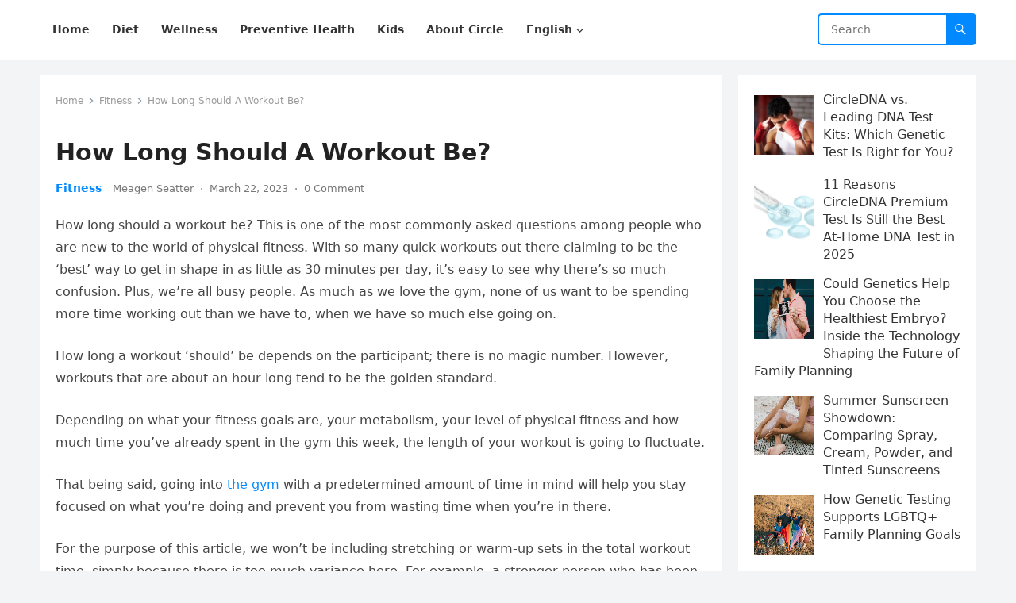

--- FILE ---
content_type: text/html; charset=UTF-8
request_url: https://magazine.circledna.com/how-long-should-a-workout-be/
body_size: 18519
content:
<!DOCTYPE html>
<html lang="en-US">
<head>
<meta charset="UTF-8">
<meta name="viewport" content="width=device-width, initial-scale=1">
<meta http-equiv="X-UA-Compatible" content="IE=edge">
<meta name="HandheldFriendly" content="true">
<link rel="profile" href="https://gmpg.org/xfn/11">
<title>How Long Should A Workout Be? &#8211; CircleDNA</title>
<meta name='robots' content='max-image-preview:large' />
<link rel='dns-prefetch' href='//www.googletagmanager.com' />
<link rel="alternate" type="application/rss+xml" title="CircleDNA &raquo; Feed" href="https://magazine.circledna.com/feed/" />
<link rel="alternate" type="application/rss+xml" title="CircleDNA &raquo; Comments Feed" href="https://magazine.circledna.com/comments/feed/" />
<link rel="alternate" type="application/rss+xml" title="CircleDNA &raquo; How Long Should A Workout Be? Comments Feed" href="https://magazine.circledna.com/how-long-should-a-workout-be/feed/" />
<link rel="alternate" title="oEmbed (JSON)" type="application/json+oembed" href="https://magazine.circledna.com/wp-json/oembed/1.0/embed?url=https%3A%2F%2Fmagazine.circledna.com%2Fhow-long-should-a-workout-be%2F&#038;lang=en" />
<link rel="alternate" title="oEmbed (XML)" type="text/xml+oembed" href="https://magazine.circledna.com/wp-json/oembed/1.0/embed?url=https%3A%2F%2Fmagazine.circledna.com%2Fhow-long-should-a-workout-be%2F&#038;format=xml&#038;lang=en" />
<style id='wp-img-auto-sizes-contain-inline-css' type='text/css'>
img:is([sizes=auto i],[sizes^="auto," i]){contain-intrinsic-size:3000px 1500px}
/*# sourceURL=wp-img-auto-sizes-contain-inline-css */
</style>
<style id='wp-emoji-styles-inline-css' type='text/css'>

	img.wp-smiley, img.emoji {
		display: inline !important;
		border: none !important;
		box-shadow: none !important;
		height: 1em !important;
		width: 1em !important;
		margin: 0 0.07em !important;
		vertical-align: -0.1em !important;
		background: none !important;
		padding: 0 !important;
	}
/*# sourceURL=wp-emoji-styles-inline-css */
</style>
<style id='wp-block-library-inline-css' type='text/css'>
:root{--wp-block-synced-color:#7a00df;--wp-block-synced-color--rgb:122,0,223;--wp-bound-block-color:var(--wp-block-synced-color);--wp-editor-canvas-background:#ddd;--wp-admin-theme-color:#007cba;--wp-admin-theme-color--rgb:0,124,186;--wp-admin-theme-color-darker-10:#006ba1;--wp-admin-theme-color-darker-10--rgb:0,107,160.5;--wp-admin-theme-color-darker-20:#005a87;--wp-admin-theme-color-darker-20--rgb:0,90,135;--wp-admin-border-width-focus:2px}@media (min-resolution:192dpi){:root{--wp-admin-border-width-focus:1.5px}}.wp-element-button{cursor:pointer}:root .has-very-light-gray-background-color{background-color:#eee}:root .has-very-dark-gray-background-color{background-color:#313131}:root .has-very-light-gray-color{color:#eee}:root .has-very-dark-gray-color{color:#313131}:root .has-vivid-green-cyan-to-vivid-cyan-blue-gradient-background{background:linear-gradient(135deg,#00d084,#0693e3)}:root .has-purple-crush-gradient-background{background:linear-gradient(135deg,#34e2e4,#4721fb 50%,#ab1dfe)}:root .has-hazy-dawn-gradient-background{background:linear-gradient(135deg,#faaca8,#dad0ec)}:root .has-subdued-olive-gradient-background{background:linear-gradient(135deg,#fafae1,#67a671)}:root .has-atomic-cream-gradient-background{background:linear-gradient(135deg,#fdd79a,#004a59)}:root .has-nightshade-gradient-background{background:linear-gradient(135deg,#330968,#31cdcf)}:root .has-midnight-gradient-background{background:linear-gradient(135deg,#020381,#2874fc)}:root{--wp--preset--font-size--normal:16px;--wp--preset--font-size--huge:42px}.has-regular-font-size{font-size:1em}.has-larger-font-size{font-size:2.625em}.has-normal-font-size{font-size:var(--wp--preset--font-size--normal)}.has-huge-font-size{font-size:var(--wp--preset--font-size--huge)}.has-text-align-center{text-align:center}.has-text-align-left{text-align:left}.has-text-align-right{text-align:right}.has-fit-text{white-space:nowrap!important}#end-resizable-editor-section{display:none}.aligncenter{clear:both}.items-justified-left{justify-content:flex-start}.items-justified-center{justify-content:center}.items-justified-right{justify-content:flex-end}.items-justified-space-between{justify-content:space-between}.screen-reader-text{border:0;clip-path:inset(50%);height:1px;margin:-1px;overflow:hidden;padding:0;position:absolute;width:1px;word-wrap:normal!important}.screen-reader-text:focus{background-color:#ddd;clip-path:none;color:#444;display:block;font-size:1em;height:auto;left:5px;line-height:normal;padding:15px 23px 14px;text-decoration:none;top:5px;width:auto;z-index:100000}html :where(.has-border-color){border-style:solid}html :where([style*=border-top-color]){border-top-style:solid}html :where([style*=border-right-color]){border-right-style:solid}html :where([style*=border-bottom-color]){border-bottom-style:solid}html :where([style*=border-left-color]){border-left-style:solid}html :where([style*=border-width]){border-style:solid}html :where([style*=border-top-width]){border-top-style:solid}html :where([style*=border-right-width]){border-right-style:solid}html :where([style*=border-bottom-width]){border-bottom-style:solid}html :where([style*=border-left-width]){border-left-style:solid}html :where(img[class*=wp-image-]){height:auto;max-width:100%}:where(figure){margin:0 0 1em}html :where(.is-position-sticky){--wp-admin--admin-bar--position-offset:var(--wp-admin--admin-bar--height,0px)}@media screen and (max-width:600px){html :where(.is-position-sticky){--wp-admin--admin-bar--position-offset:0px}}

/*# sourceURL=wp-block-library-inline-css */
</style><style id='wp-block-heading-inline-css' type='text/css'>
h1:where(.wp-block-heading).has-background,h2:where(.wp-block-heading).has-background,h3:where(.wp-block-heading).has-background,h4:where(.wp-block-heading).has-background,h5:where(.wp-block-heading).has-background,h6:where(.wp-block-heading).has-background{padding:1.25em 2.375em}h1.has-text-align-left[style*=writing-mode]:where([style*=vertical-lr]),h1.has-text-align-right[style*=writing-mode]:where([style*=vertical-rl]),h2.has-text-align-left[style*=writing-mode]:where([style*=vertical-lr]),h2.has-text-align-right[style*=writing-mode]:where([style*=vertical-rl]),h3.has-text-align-left[style*=writing-mode]:where([style*=vertical-lr]),h3.has-text-align-right[style*=writing-mode]:where([style*=vertical-rl]),h4.has-text-align-left[style*=writing-mode]:where([style*=vertical-lr]),h4.has-text-align-right[style*=writing-mode]:where([style*=vertical-rl]),h5.has-text-align-left[style*=writing-mode]:where([style*=vertical-lr]),h5.has-text-align-right[style*=writing-mode]:where([style*=vertical-rl]),h6.has-text-align-left[style*=writing-mode]:where([style*=vertical-lr]),h6.has-text-align-right[style*=writing-mode]:where([style*=vertical-rl]){rotate:180deg}
/*# sourceURL=http://magazine.circledna.com/wp-includes/blocks/heading/style.min.css */
</style>
<style id='wp-block-page-list-inline-css' type='text/css'>
.wp-block-navigation .wp-block-page-list{align-items:var(--navigation-layout-align,initial);background-color:inherit;display:flex;flex-direction:var(--navigation-layout-direction,initial);flex-wrap:var(--navigation-layout-wrap,wrap);justify-content:var(--navigation-layout-justify,initial)}.wp-block-navigation .wp-block-navigation-item{background-color:inherit}.wp-block-page-list{box-sizing:border-box}
/*# sourceURL=http://magazine.circledna.com/wp-includes/blocks/page-list/style.min.css */
</style>
<style id='wp-block-paragraph-inline-css' type='text/css'>
.is-small-text{font-size:.875em}.is-regular-text{font-size:1em}.is-large-text{font-size:2.25em}.is-larger-text{font-size:3em}.has-drop-cap:not(:focus):first-letter{float:left;font-size:8.4em;font-style:normal;font-weight:100;line-height:.68;margin:.05em .1em 0 0;text-transform:uppercase}body.rtl .has-drop-cap:not(:focus):first-letter{float:none;margin-left:.1em}p.has-drop-cap.has-background{overflow:hidden}:root :where(p.has-background){padding:1.25em 2.375em}:where(p.has-text-color:not(.has-link-color)) a{color:inherit}p.has-text-align-left[style*="writing-mode:vertical-lr"],p.has-text-align-right[style*="writing-mode:vertical-rl"]{rotate:180deg}
/*# sourceURL=http://magazine.circledna.com/wp-includes/blocks/paragraph/style.min.css */
</style>
<style id='wp-block-table-inline-css' type='text/css'>
.wp-block-table{overflow-x:auto}.wp-block-table table{border-collapse:collapse;width:100%}.wp-block-table thead{border-bottom:3px solid}.wp-block-table tfoot{border-top:3px solid}.wp-block-table td,.wp-block-table th{border:1px solid;padding:.5em}.wp-block-table .has-fixed-layout{table-layout:fixed;width:100%}.wp-block-table .has-fixed-layout td,.wp-block-table .has-fixed-layout th{word-break:break-word}.wp-block-table.aligncenter,.wp-block-table.alignleft,.wp-block-table.alignright{display:table;width:auto}.wp-block-table.aligncenter td,.wp-block-table.aligncenter th,.wp-block-table.alignleft td,.wp-block-table.alignleft th,.wp-block-table.alignright td,.wp-block-table.alignright th{word-break:break-word}.wp-block-table .has-subtle-light-gray-background-color{background-color:#f3f4f5}.wp-block-table .has-subtle-pale-green-background-color{background-color:#e9fbe5}.wp-block-table .has-subtle-pale-blue-background-color{background-color:#e7f5fe}.wp-block-table .has-subtle-pale-pink-background-color{background-color:#fcf0ef}.wp-block-table.is-style-stripes{background-color:initial;border-collapse:inherit;border-spacing:0}.wp-block-table.is-style-stripes tbody tr:nth-child(odd){background-color:#f0f0f0}.wp-block-table.is-style-stripes.has-subtle-light-gray-background-color tbody tr:nth-child(odd){background-color:#f3f4f5}.wp-block-table.is-style-stripes.has-subtle-pale-green-background-color tbody tr:nth-child(odd){background-color:#e9fbe5}.wp-block-table.is-style-stripes.has-subtle-pale-blue-background-color tbody tr:nth-child(odd){background-color:#e7f5fe}.wp-block-table.is-style-stripes.has-subtle-pale-pink-background-color tbody tr:nth-child(odd){background-color:#fcf0ef}.wp-block-table.is-style-stripes td,.wp-block-table.is-style-stripes th{border-color:#0000}.wp-block-table.is-style-stripes{border-bottom:1px solid #f0f0f0}.wp-block-table .has-border-color td,.wp-block-table .has-border-color th,.wp-block-table .has-border-color tr,.wp-block-table .has-border-color>*{border-color:inherit}.wp-block-table table[style*=border-top-color] tr:first-child,.wp-block-table table[style*=border-top-color] tr:first-child td,.wp-block-table table[style*=border-top-color] tr:first-child th,.wp-block-table table[style*=border-top-color]>*,.wp-block-table table[style*=border-top-color]>* td,.wp-block-table table[style*=border-top-color]>* th{border-top-color:inherit}.wp-block-table table[style*=border-top-color] tr:not(:first-child){border-top-color:initial}.wp-block-table table[style*=border-right-color] td:last-child,.wp-block-table table[style*=border-right-color] th,.wp-block-table table[style*=border-right-color] tr,.wp-block-table table[style*=border-right-color]>*{border-right-color:inherit}.wp-block-table table[style*=border-bottom-color] tr:last-child,.wp-block-table table[style*=border-bottom-color] tr:last-child td,.wp-block-table table[style*=border-bottom-color] tr:last-child th,.wp-block-table table[style*=border-bottom-color]>*,.wp-block-table table[style*=border-bottom-color]>* td,.wp-block-table table[style*=border-bottom-color]>* th{border-bottom-color:inherit}.wp-block-table table[style*=border-bottom-color] tr:not(:last-child){border-bottom-color:initial}.wp-block-table table[style*=border-left-color] td:first-child,.wp-block-table table[style*=border-left-color] th,.wp-block-table table[style*=border-left-color] tr,.wp-block-table table[style*=border-left-color]>*{border-left-color:inherit}.wp-block-table table[style*=border-style] td,.wp-block-table table[style*=border-style] th,.wp-block-table table[style*=border-style] tr,.wp-block-table table[style*=border-style]>*{border-style:inherit}.wp-block-table table[style*=border-width] td,.wp-block-table table[style*=border-width] th,.wp-block-table table[style*=border-width] tr,.wp-block-table table[style*=border-width]>*{border-style:inherit;border-width:inherit}
/*# sourceURL=http://magazine.circledna.com/wp-includes/blocks/table/style.min.css */
</style>
<style id='wp-block-table-theme-inline-css' type='text/css'>
.wp-block-table{margin:0 0 1em}.wp-block-table td,.wp-block-table th{word-break:normal}.wp-block-table :where(figcaption){color:#555;font-size:13px;text-align:center}.is-dark-theme .wp-block-table :where(figcaption){color:#ffffffa6}
/*# sourceURL=http://magazine.circledna.com/wp-includes/blocks/table/theme.min.css */
</style>
<style id='global-styles-inline-css' type='text/css'>
:root{--wp--preset--aspect-ratio--square: 1;--wp--preset--aspect-ratio--4-3: 4/3;--wp--preset--aspect-ratio--3-4: 3/4;--wp--preset--aspect-ratio--3-2: 3/2;--wp--preset--aspect-ratio--2-3: 2/3;--wp--preset--aspect-ratio--16-9: 16/9;--wp--preset--aspect-ratio--9-16: 9/16;--wp--preset--color--black: #000000;--wp--preset--color--cyan-bluish-gray: #abb8c3;--wp--preset--color--white: #ffffff;--wp--preset--color--pale-pink: #f78da7;--wp--preset--color--vivid-red: #cf2e2e;--wp--preset--color--luminous-vivid-orange: #ff6900;--wp--preset--color--luminous-vivid-amber: #fcb900;--wp--preset--color--light-green-cyan: #7bdcb5;--wp--preset--color--vivid-green-cyan: #00d084;--wp--preset--color--pale-cyan-blue: #8ed1fc;--wp--preset--color--vivid-cyan-blue: #0693e3;--wp--preset--color--vivid-purple: #9b51e0;--wp--preset--gradient--vivid-cyan-blue-to-vivid-purple: linear-gradient(135deg,rgb(6,147,227) 0%,rgb(155,81,224) 100%);--wp--preset--gradient--light-green-cyan-to-vivid-green-cyan: linear-gradient(135deg,rgb(122,220,180) 0%,rgb(0,208,130) 100%);--wp--preset--gradient--luminous-vivid-amber-to-luminous-vivid-orange: linear-gradient(135deg,rgb(252,185,0) 0%,rgb(255,105,0) 100%);--wp--preset--gradient--luminous-vivid-orange-to-vivid-red: linear-gradient(135deg,rgb(255,105,0) 0%,rgb(207,46,46) 100%);--wp--preset--gradient--very-light-gray-to-cyan-bluish-gray: linear-gradient(135deg,rgb(238,238,238) 0%,rgb(169,184,195) 100%);--wp--preset--gradient--cool-to-warm-spectrum: linear-gradient(135deg,rgb(74,234,220) 0%,rgb(151,120,209) 20%,rgb(207,42,186) 40%,rgb(238,44,130) 60%,rgb(251,105,98) 80%,rgb(254,248,76) 100%);--wp--preset--gradient--blush-light-purple: linear-gradient(135deg,rgb(255,206,236) 0%,rgb(152,150,240) 100%);--wp--preset--gradient--blush-bordeaux: linear-gradient(135deg,rgb(254,205,165) 0%,rgb(254,45,45) 50%,rgb(107,0,62) 100%);--wp--preset--gradient--luminous-dusk: linear-gradient(135deg,rgb(255,203,112) 0%,rgb(199,81,192) 50%,rgb(65,88,208) 100%);--wp--preset--gradient--pale-ocean: linear-gradient(135deg,rgb(255,245,203) 0%,rgb(182,227,212) 50%,rgb(51,167,181) 100%);--wp--preset--gradient--electric-grass: linear-gradient(135deg,rgb(202,248,128) 0%,rgb(113,206,126) 100%);--wp--preset--gradient--midnight: linear-gradient(135deg,rgb(2,3,129) 0%,rgb(40,116,252) 100%);--wp--preset--font-size--small: 13px;--wp--preset--font-size--medium: 20px;--wp--preset--font-size--large: 36px;--wp--preset--font-size--x-large: 42px;--wp--preset--spacing--20: 0.44rem;--wp--preset--spacing--30: 0.67rem;--wp--preset--spacing--40: 1rem;--wp--preset--spacing--50: 1.5rem;--wp--preset--spacing--60: 2.25rem;--wp--preset--spacing--70: 3.38rem;--wp--preset--spacing--80: 5.06rem;--wp--preset--shadow--natural: 6px 6px 9px rgba(0, 0, 0, 0.2);--wp--preset--shadow--deep: 12px 12px 50px rgba(0, 0, 0, 0.4);--wp--preset--shadow--sharp: 6px 6px 0px rgba(0, 0, 0, 0.2);--wp--preset--shadow--outlined: 6px 6px 0px -3px rgb(255, 255, 255), 6px 6px rgb(0, 0, 0);--wp--preset--shadow--crisp: 6px 6px 0px rgb(0, 0, 0);}:where(.is-layout-flex){gap: 0.5em;}:where(.is-layout-grid){gap: 0.5em;}body .is-layout-flex{display: flex;}.is-layout-flex{flex-wrap: wrap;align-items: center;}.is-layout-flex > :is(*, div){margin: 0;}body .is-layout-grid{display: grid;}.is-layout-grid > :is(*, div){margin: 0;}:where(.wp-block-columns.is-layout-flex){gap: 2em;}:where(.wp-block-columns.is-layout-grid){gap: 2em;}:where(.wp-block-post-template.is-layout-flex){gap: 1.25em;}:where(.wp-block-post-template.is-layout-grid){gap: 1.25em;}.has-black-color{color: var(--wp--preset--color--black) !important;}.has-cyan-bluish-gray-color{color: var(--wp--preset--color--cyan-bluish-gray) !important;}.has-white-color{color: var(--wp--preset--color--white) !important;}.has-pale-pink-color{color: var(--wp--preset--color--pale-pink) !important;}.has-vivid-red-color{color: var(--wp--preset--color--vivid-red) !important;}.has-luminous-vivid-orange-color{color: var(--wp--preset--color--luminous-vivid-orange) !important;}.has-luminous-vivid-amber-color{color: var(--wp--preset--color--luminous-vivid-amber) !important;}.has-light-green-cyan-color{color: var(--wp--preset--color--light-green-cyan) !important;}.has-vivid-green-cyan-color{color: var(--wp--preset--color--vivid-green-cyan) !important;}.has-pale-cyan-blue-color{color: var(--wp--preset--color--pale-cyan-blue) !important;}.has-vivid-cyan-blue-color{color: var(--wp--preset--color--vivid-cyan-blue) !important;}.has-vivid-purple-color{color: var(--wp--preset--color--vivid-purple) !important;}.has-black-background-color{background-color: var(--wp--preset--color--black) !important;}.has-cyan-bluish-gray-background-color{background-color: var(--wp--preset--color--cyan-bluish-gray) !important;}.has-white-background-color{background-color: var(--wp--preset--color--white) !important;}.has-pale-pink-background-color{background-color: var(--wp--preset--color--pale-pink) !important;}.has-vivid-red-background-color{background-color: var(--wp--preset--color--vivid-red) !important;}.has-luminous-vivid-orange-background-color{background-color: var(--wp--preset--color--luminous-vivid-orange) !important;}.has-luminous-vivid-amber-background-color{background-color: var(--wp--preset--color--luminous-vivid-amber) !important;}.has-light-green-cyan-background-color{background-color: var(--wp--preset--color--light-green-cyan) !important;}.has-vivid-green-cyan-background-color{background-color: var(--wp--preset--color--vivid-green-cyan) !important;}.has-pale-cyan-blue-background-color{background-color: var(--wp--preset--color--pale-cyan-blue) !important;}.has-vivid-cyan-blue-background-color{background-color: var(--wp--preset--color--vivid-cyan-blue) !important;}.has-vivid-purple-background-color{background-color: var(--wp--preset--color--vivid-purple) !important;}.has-black-border-color{border-color: var(--wp--preset--color--black) !important;}.has-cyan-bluish-gray-border-color{border-color: var(--wp--preset--color--cyan-bluish-gray) !important;}.has-white-border-color{border-color: var(--wp--preset--color--white) !important;}.has-pale-pink-border-color{border-color: var(--wp--preset--color--pale-pink) !important;}.has-vivid-red-border-color{border-color: var(--wp--preset--color--vivid-red) !important;}.has-luminous-vivid-orange-border-color{border-color: var(--wp--preset--color--luminous-vivid-orange) !important;}.has-luminous-vivid-amber-border-color{border-color: var(--wp--preset--color--luminous-vivid-amber) !important;}.has-light-green-cyan-border-color{border-color: var(--wp--preset--color--light-green-cyan) !important;}.has-vivid-green-cyan-border-color{border-color: var(--wp--preset--color--vivid-green-cyan) !important;}.has-pale-cyan-blue-border-color{border-color: var(--wp--preset--color--pale-cyan-blue) !important;}.has-vivid-cyan-blue-border-color{border-color: var(--wp--preset--color--vivid-cyan-blue) !important;}.has-vivid-purple-border-color{border-color: var(--wp--preset--color--vivid-purple) !important;}.has-vivid-cyan-blue-to-vivid-purple-gradient-background{background: var(--wp--preset--gradient--vivid-cyan-blue-to-vivid-purple) !important;}.has-light-green-cyan-to-vivid-green-cyan-gradient-background{background: var(--wp--preset--gradient--light-green-cyan-to-vivid-green-cyan) !important;}.has-luminous-vivid-amber-to-luminous-vivid-orange-gradient-background{background: var(--wp--preset--gradient--luminous-vivid-amber-to-luminous-vivid-orange) !important;}.has-luminous-vivid-orange-to-vivid-red-gradient-background{background: var(--wp--preset--gradient--luminous-vivid-orange-to-vivid-red) !important;}.has-very-light-gray-to-cyan-bluish-gray-gradient-background{background: var(--wp--preset--gradient--very-light-gray-to-cyan-bluish-gray) !important;}.has-cool-to-warm-spectrum-gradient-background{background: var(--wp--preset--gradient--cool-to-warm-spectrum) !important;}.has-blush-light-purple-gradient-background{background: var(--wp--preset--gradient--blush-light-purple) !important;}.has-blush-bordeaux-gradient-background{background: var(--wp--preset--gradient--blush-bordeaux) !important;}.has-luminous-dusk-gradient-background{background: var(--wp--preset--gradient--luminous-dusk) !important;}.has-pale-ocean-gradient-background{background: var(--wp--preset--gradient--pale-ocean) !important;}.has-electric-grass-gradient-background{background: var(--wp--preset--gradient--electric-grass) !important;}.has-midnight-gradient-background{background: var(--wp--preset--gradient--midnight) !important;}.has-small-font-size{font-size: var(--wp--preset--font-size--small) !important;}.has-medium-font-size{font-size: var(--wp--preset--font-size--medium) !important;}.has-large-font-size{font-size: var(--wp--preset--font-size--large) !important;}.has-x-large-font-size{font-size: var(--wp--preset--font-size--x-large) !important;}
/*# sourceURL=global-styles-inline-css */
</style>

<style id='classic-theme-styles-inline-css' type='text/css'>
/*! This file is auto-generated */
.wp-block-button__link{color:#fff;background-color:#32373c;border-radius:9999px;box-shadow:none;text-decoration:none;padding:calc(.667em + 2px) calc(1.333em + 2px);font-size:1.125em}.wp-block-file__button{background:#32373c;color:#fff;text-decoration:none}
/*# sourceURL=/wp-includes/css/classic-themes.min.css */
</style>
<link rel='stylesheet' id='blogsite-fontawesome-style-css' href="https://magazine.circledna.com/wp-content/themes/blogsite/assets/css/font-awesome.css?ver=6.9" type='text/css' media='all' />
<link rel='stylesheet' id='blogsite-genericons-style-css' href="https://magazine.circledna.com/wp-content/themes/blogsite/genericons/genericons.css?ver=6.9" type='text/css' media='all' />
<link rel='stylesheet' id='blogsite-style-css' href="https://magazine.circledna.com/wp-content/themes/blogsite/style.css?ver=20230701" type='text/css' media='all' />
<link rel='stylesheet' id='blogsite-responsive-style-css' href="https://magazine.circledna.com/wp-content/themes/blogsite/responsive.css?ver=20230701" type='text/css' media='all' />
<link rel='stylesheet' id='recent-posts-widget-with-thumbnails-public-style-css' href="https://magazine.circledna.com/wp-content/plugins/recent-posts-widget-with-thumbnails/public.css?ver=7.1.1" type='text/css' media='all' />
<script type="text/javascript" src="https://magazine.circledna.com/wp-includes/js/jquery/jquery.min.js?ver=3.7.1" id="jquery-core-js"></script>
<script type="text/javascript" src="https://magazine.circledna.com/wp-includes/js/jquery/jquery-migrate.min.js?ver=3.4.1" id="jquery-migrate-js"></script>
<link rel="https://api.w.org/" href="https://magazine.circledna.com/wp-json/" /><link rel="alternate" title="JSON" type="application/json" href="https://magazine.circledna.com/wp-json/wp/v2/posts/1316" /><link rel="EditURI" type="application/rsd+xml" title="RSD" href="https://magazine.circledna.com/xmlrpc.php?rsd" />
<meta name="generator" content="WordPress 6.9" />
<link rel="canonical" href="https://magazine.circledna.com/how-long-should-a-workout-be/" />
<link rel='shortlink' href='https://magazine.circledna.com/?p=1316' />
<meta name="generator" content="Site Kit by Google 1.171.0" /><link rel="pingback" href="https://magazine.circledna.com/xmlrpc.php"><link rel="icon" href="https://magazine.circledna.com/wp-content/uploads/2025/06/cropped-C-512-32x32.png" sizes="32x32" />
<link rel="icon" href="https://magazine.circledna.com/wp-content/uploads/2025/06/cropped-C-512-192x192.png" sizes="192x192" />
<link rel="apple-touch-icon" href="https://magazine.circledna.com/wp-content/uploads/2025/06/cropped-C-512-180x180.png" />
<meta name="msapplication-TileImage" content="http://magazine.circledna.com/wp-content/uploads/2025/06/cropped-C-512-270x270.png" />
</head>

<body class="wp-singular post-template-default single single-post postid-1316 single-format-standard wp-embed-responsive wp-theme-blogsite group-blog">


<div id="page" class="site">

	<a class="skip-link screen-reader-text" href="#content">Skip to content</a>

	<header id="masthead" class="site-header clear">

		
		<div class="container">

			<div class="site-branding">

				
				
			</div><!-- .site-branding -->		

			<nav id="primary-nav" class="primary-navigation">

				<div class="menu-en_top-container"><ul id="primary-menu" class="sf-menu"><li id="menu-item-2221" class="menu-item menu-item-type-custom menu-item-object-custom menu-item-2221"><a href="https://circledna.com/blog/"><span class="menu-text">Home</span></a></li>
<li id="menu-item-2246" class="menu-item menu-item-type-taxonomy menu-item-object-category menu-item-2246"><a href="https://magazine.circledna.com/category/diet/"><span class="menu-text">Diet</span></a></li>
<li id="menu-item-2248" class="menu-item menu-item-type-taxonomy menu-item-object-category menu-item-2248"><a href="https://magazine.circledna.com/category/wellness/"><span class="menu-text">Wellness</span></a></li>
<li id="menu-item-2247" class="menu-item menu-item-type-taxonomy menu-item-object-category menu-item-2247"><a href="https://magazine.circledna.com/category/preventive-health/"><span class="menu-text">Preventive Health</span></a></li>
<li id="menu-item-8064" class="menu-item menu-item-type-taxonomy menu-item-object-category menu-item-8064"><a href="https://magazine.circledna.com/category/kids/"><span class="menu-text">Kids</span></a></li>
<li id="menu-item-5664" class="menu-item menu-item-type-custom menu-item-object-custom menu-item-5664"><a href="https://circledna.com"><span class="menu-text">About Circle</span></a></li>
<li id="menu-item-5743" class="pll-parent-menu-item menu-item menu-item-type-custom menu-item-object-custom current-menu-parent menu-item-has-children menu-item-5743"><a href="#pll_switcher"><span class="menu-text">English</span></a><span class="icon"></span>
<ul class="sub-menu">
	<li id="menu-item-5743-en" class="lang-item lang-item-5 lang-item-en current-lang lang-item-first menu-item menu-item-type-custom menu-item-object-custom menu-item-5743-en"><a href="https://magazine.circledna.com/how-long-should-a-workout-be/" hreflang="en-US" lang="en-US"><span class="menu-text">English</span></a></li>
	<li id="menu-item-5743-zh" class="lang-item lang-item-8 lang-item-zh no-translation menu-item menu-item-type-custom menu-item-object-custom menu-item-5743-zh"><a href="https://magazine.circledna.com/zh/" hreflang="zh-HK" lang="zh-HK"><span class="menu-text">中文 (繁体)</span></a></li>
	<li id="menu-item-5743-zh-cn" class="lang-item lang-item-12 lang-item-zh-cn no-translation menu-item menu-item-type-custom menu-item-object-custom menu-item-5743-zh-cn"><a href="https://magazine.circledna.com/zh-cn/" hreflang="zh-CN" lang="zh-CN"><span class="menu-text">中文 (简体)</span></a></li>
	<li id="menu-item-5743-ja" class="lang-item lang-item-16 lang-item-ja no-translation menu-item menu-item-type-custom menu-item-object-custom menu-item-5743-ja"><a href="https://magazine.circledna.com/ja/" hreflang="ja" lang="ja"><span class="menu-text">日本語</span></a></li>
	<li id="menu-item-5743-ko" class="lang-item lang-item-20 lang-item-ko no-translation menu-item menu-item-type-custom menu-item-object-custom menu-item-5743-ko"><a href="https://magazine.circledna.com/ko/" hreflang="ko-KR" lang="ko-KR"><span class="menu-text">한국어</span></a></li>
	<li id="menu-item-5743-es" class="lang-item lang-item-4204 lang-item-es no-translation menu-item menu-item-type-custom menu-item-object-custom menu-item-5743-es"><a href="https://magazine.circledna.com/es/" hreflang="es-ES" lang="es-ES"><span class="menu-text">Español</span></a></li>
	<li id="menu-item-5743-fr" class="lang-item lang-item-4214 lang-item-fr no-translation menu-item menu-item-type-custom menu-item-object-custom menu-item-5743-fr"><a href="https://magazine.circledna.com/fr/" hreflang="fr-FR" lang="fr-FR"><span class="menu-text">Français</span></a></li>
	<li id="menu-item-5743-de" class="lang-item lang-item-4252 lang-item-de no-translation menu-item menu-item-type-custom menu-item-object-custom menu-item-5743-de"><a href="https://magazine.circledna.com/de/" hreflang="de-DE" lang="de-DE"><span class="menu-text">Deutsch</span></a></li>
</ul>
</li>
</ul></div>
			</nav><!-- #primary-nav -->

			<div class="header-search">
				<form id="searchform" method="get" action="https://magazine.circledna.com/">
					<input type="search" name="s" class="search-input" placeholder="Search" autocomplete="off">
					<button type="submit" class="search-submit"><span class="genericon genericon-search"></span></button>		
				</form>
			</div><!-- .header-search -->

			<div class="header-toggles">
				<button class="toggle nav-toggle mobile-nav-toggle" data-toggle-target=".menu-modal"  data-toggle-body-class="showing-menu-modal" aria-expanded="false" data-set-focus=".close-nav-toggle">
					<span class="toggle-inner">
						<span class="toggle-icon">
							<svg class="svg-icon" aria-hidden="true" role="img" focusable="false" xmlns="http://www.w3.org/2000/svg" width="26" height="7" viewBox="0 0 26 7"><path fill-rule="evenodd" d="M332.5,45 C330.567003,45 329,43.4329966 329,41.5 C329,39.5670034 330.567003,38 332.5,38 C334.432997,38 336,39.5670034 336,41.5 C336,43.4329966 334.432997,45 332.5,45 Z M342,45 C340.067003,45 338.5,43.4329966 338.5,41.5 C338.5,39.5670034 340.067003,38 342,38 C343.932997,38 345.5,39.5670034 345.5,41.5 C345.5,43.4329966 343.932997,45 342,45 Z M351.5,45 C349.567003,45 348,43.4329966 348,41.5 C348,39.5670034 349.567003,38 351.5,38 C353.432997,38 355,39.5670034 355,41.5 C355,43.4329966 353.432997,45 351.5,45 Z" transform="translate(-329 -38)" /></svg>						</span>
						<span class="toggle-text">Menu</span>
					</span>
				</button><!-- .nav-toggle -->
			</div><!-- .header-toggles -->
			
		</div><!-- .container -->

	</header><!-- #masthead -->	

	<div class="menu-modal cover-modal header-footer-group" data-modal-target-string=".menu-modal">

		<div class="menu-modal-inner modal-inner">

			<div class="menu-wrapper section-inner">

				<div class="menu-top">

					<button class="toggle close-nav-toggle fill-children-current-color" data-toggle-target=".menu-modal" data-toggle-body-class="showing-menu-modal" aria-expanded="false" data-set-focus=".menu-modal">
						<span class="toggle-text">Close Menu</span>
						<svg class="svg-icon" aria-hidden="true" role="img" focusable="false" xmlns="http://www.w3.org/2000/svg" width="16" height="16" viewBox="0 0 16 16"><polygon fill="" fill-rule="evenodd" points="6.852 7.649 .399 1.195 1.445 .149 7.899 6.602 14.352 .149 15.399 1.195 8.945 7.649 15.399 14.102 14.352 15.149 7.899 8.695 1.445 15.149 .399 14.102" /></svg>					</button><!-- .nav-toggle -->

					
					<nav class="mobile-menu" aria-label="Mobile" role="navigation">

						<ul class="modal-menu reset-list-style">

						<li class="menu-item menu-item-type-custom menu-item-object-custom menu-item-2221"><div class="ancestor-wrapper"><a href="https://circledna.com/blog/">Home</a></div><!-- .ancestor-wrapper --></li>
<li class="menu-item menu-item-type-taxonomy menu-item-object-category menu-item-2246"><div class="ancestor-wrapper"><a href="https://magazine.circledna.com/category/diet/">Diet</a></div><!-- .ancestor-wrapper --></li>
<li class="menu-item menu-item-type-taxonomy menu-item-object-category menu-item-2248"><div class="ancestor-wrapper"><a href="https://magazine.circledna.com/category/wellness/">Wellness</a></div><!-- .ancestor-wrapper --></li>
<li class="menu-item menu-item-type-taxonomy menu-item-object-category menu-item-2247"><div class="ancestor-wrapper"><a href="https://magazine.circledna.com/category/preventive-health/">Preventive Health</a></div><!-- .ancestor-wrapper --></li>
<li class="menu-item menu-item-type-taxonomy menu-item-object-category menu-item-8064"><div class="ancestor-wrapper"><a href="https://magazine.circledna.com/category/kids/">Kids</a></div><!-- .ancestor-wrapper --></li>
<li class="menu-item menu-item-type-custom menu-item-object-custom menu-item-5664"><div class="ancestor-wrapper"><a href="https://circledna.com">About Circle</a></div><!-- .ancestor-wrapper --></li>
<li class="pll-parent-menu-item menu-item menu-item-type-custom menu-item-object-custom current-menu-parent menu-item-has-children menu-item-5743"><div class="ancestor-wrapper"><a href="#pll_switcher">English</a><button class="toggle sub-menu-toggle fill-children-current-color" data-toggle-target=".menu-modal .menu-item-5743 > .sub-menu" data-toggle-type="slidetoggle" data-toggle-duration="250" aria-expanded="false"><span class="screen-reader-text">Show sub menu</span><svg class="svg-icon" aria-hidden="true" role="img" focusable="false" xmlns="http://www.w3.org/2000/svg" width="20" height="12" viewBox="0 0 20 12"><polygon fill="" fill-rule="evenodd" points="1319.899 365.778 1327.678 358 1329.799 360.121 1319.899 370.021 1310 360.121 1312.121 358" transform="translate(-1310 -358)" /></svg></button></div><!-- .ancestor-wrapper -->
<ul class="sub-menu">
	<li class="lang-item lang-item-5 lang-item-en current-lang lang-item-first menu-item menu-item-type-custom menu-item-object-custom menu-item-5743-en"><div class="ancestor-wrapper"><a href="https://magazine.circledna.com/how-long-should-a-workout-be/" hreflang="en-US" lang="en-US">English</a></div><!-- .ancestor-wrapper --></li>
	<li class="lang-item lang-item-8 lang-item-zh no-translation menu-item menu-item-type-custom menu-item-object-custom menu-item-5743-zh"><div class="ancestor-wrapper"><a href="https://magazine.circledna.com/zh/" hreflang="zh-HK" lang="zh-HK">中文 (繁体)</a></div><!-- .ancestor-wrapper --></li>
	<li class="lang-item lang-item-12 lang-item-zh-cn no-translation menu-item menu-item-type-custom menu-item-object-custom menu-item-5743-zh-cn"><div class="ancestor-wrapper"><a href="https://magazine.circledna.com/zh-cn/" hreflang="zh-CN" lang="zh-CN">中文 (简体)</a></div><!-- .ancestor-wrapper --></li>
	<li class="lang-item lang-item-16 lang-item-ja no-translation menu-item menu-item-type-custom menu-item-object-custom menu-item-5743-ja"><div class="ancestor-wrapper"><a href="https://magazine.circledna.com/ja/" hreflang="ja" lang="ja">日本語</a></div><!-- .ancestor-wrapper --></li>
	<li class="lang-item lang-item-20 lang-item-ko no-translation menu-item menu-item-type-custom menu-item-object-custom menu-item-5743-ko"><div class="ancestor-wrapper"><a href="https://magazine.circledna.com/ko/" hreflang="ko-KR" lang="ko-KR">한국어</a></div><!-- .ancestor-wrapper --></li>
	<li class="lang-item lang-item-4204 lang-item-es no-translation menu-item menu-item-type-custom menu-item-object-custom menu-item-5743-es"><div class="ancestor-wrapper"><a href="https://magazine.circledna.com/es/" hreflang="es-ES" lang="es-ES">Español</a></div><!-- .ancestor-wrapper --></li>
	<li class="lang-item lang-item-4214 lang-item-fr no-translation menu-item menu-item-type-custom menu-item-object-custom menu-item-5743-fr"><div class="ancestor-wrapper"><a href="https://magazine.circledna.com/fr/" hreflang="fr-FR" lang="fr-FR">Français</a></div><!-- .ancestor-wrapper --></li>
	<li class="lang-item lang-item-4252 lang-item-de no-translation menu-item menu-item-type-custom menu-item-object-custom menu-item-5743-de"><div class="ancestor-wrapper"><a href="https://magazine.circledna.com/de/" hreflang="de-DE" lang="de-DE">Deutsch</a></div><!-- .ancestor-wrapper --></li>
</ul>
</li>

						</ul>

					</nav>

				</div><!-- .menu-top -->

			</div><!-- .menu-wrapper -->

		</div><!-- .menu-modal-inner -->

	</div><!-- .menu-modal -->	

<div class="header-space"></div>

<div id="content" class="site-content container  clear">

	<div id="primary" class="content-area">

		<main id="main" class="site-main" >

		
<article id="post-1316" class="post-1316 post type-post status-publish format-standard has-post-thumbnail hentry category-fitness category-uncategorized-en tag-busy-en tag-cardiovascular tag-circledna tag-fitness tag-gymtimidation tag-lose-weight tag-pessimism-en tag-prioritize-time-in-green-and-blue-spaces-en tag-should tag-us-uncategorized tag-workout-en">

	<div class="breadcrumbs">
		<span class="breadcrumbs-nav">
			<a href="https://magazine.circledna.com">Home</a>
			<span class="post-category"><a href="https://magazine.circledna.com/category/fitness/">Fitness</a> </span>
			<span class="post-title">How Long Should A Workout Be?</span>
		</span>
	</div>

	<header class="entry-header">	

		<h1 class="entry-title">How Long Should A Workout Be?</h1>
		<div class="entry-meta">

	<span class="entry-category"><a href="https://magazine.circledna.com/category/fitness/">Fitness</a> </span>
	<span class="entry-author"><a href="https://magazine.circledna.com/author/meagen-seatter/" title="Posts by Meagen Seatter" rel="author">Meagen Seatter</a></span>
	<span class="sep author-sep">&middot;</span>	
	<span class="entry-date">March 22, 2023</span>
	<span class="sep">&middot;</span>
	<span class='entry-comment'><a href="https://magazine.circledna.com/how-long-should-a-workout-be/#respond" class="comments-link" >0 Comment</a></span>
	
</div>
		
	</header><!-- .entry-header -->

	<div class="entry-content">

		<p>How long should a workout be? This is one of the most commonly asked questions among people who are new to the world of physical fitness. With so many quick workouts out there claiming to be the ‘best’ way to get in shape in as little as 30 minutes per day, it’s easy to see why there’s so much confusion. Plus, we’re all busy people. As much as we love the gym, none of us want to be spending more time working out than we have to, when we have so much else going on.</p>
<p>How long a workout ‘should’ be depends on the participant; there is no magic number. However, workouts that are about an hour long tend to be the golden standard.</p>
<p>Depending on what your fitness goals are, your metabolism, your level of physical fitness and how much time you’ve already spent in the gym this week, the length of your workout is going to fluctuate.</p>
<p>That being said, going into <a target="_new0.25579500222187024" href="https://circledna.com/blog/how-to-overcome-gymtimidation/" rel="noopener">the gym</a> with a predetermined amount of time in mind will help you stay focused on what you&#8217;re doing and prevent you from wasting time when you’re in there.</p>
<p>For the purpose of this article, we won’t be including stretching or warm-up sets in the total workout time, simply because there is too much variance here. For example, a stronger person who has been working out for many years will take longer to start feeling the effects of their strength training workout than a beginner. Their warm-up sets will take longer than someone who is just starting out.</p>
<p>We also won’t include rest time between sets, but it’s important to remember that rest time should be for as short of a duration as possible. Your heart rate should still be up when you go in for your next set, and working a muscle to exhaustion is the only way to cause the small tears that lead to muscle growth over time.</p>
<p>So, how long should a workout be? Read on to learn more about this.</p>
<figure class="kg-card kg-image-card"><img decoding="async" src="https://circledna.com/blog/wp-content/uploads/2023/08/content_images_2023_03_physical-activity.jpg"></figure>
<h3 id="recommended-duration-of-physical-activity-per-week">Recommended Duration of Physical Activity per Week</h3>
<p>If your goal is weight loss, the <a target="_new0.25579500222187024" href="https://pubmed.ncbi.nlm.nih.gov/19127177/" rel="noopener">American College of Sports Medicine</a> recommends at least 200 minutes of physical activity per week. You can split this up in whatever increments work best for your busy life, but let’s assume you’re working out 4-5 times per week. So, your workout should be between 40-50 minutes per session.</p>
<p>While you can work out for longer periods less frequently, aiming for at least 4 sessions per week is a good way to start building the habit of going to the gym if you’re just starting out. Consistency is key, and going more often will help you learn how to make workouts fit in your daily life.</p>
<p>Of course, life circumstances such as your diet, sleep, eating schedule, stress levels and menstrual cycle will undoubtedly contribute to your energy levels and, thus, how long your workouts will be, and that’s okay.</p>
<p>When it comes to cardio, <a target="_new0.25579500222187024" href="https://www.cdc.gov/physicalactivity/basics/adults/index.htm" rel="noopener">the CDC recommends</a> at least 150 minutes per week of moderate-intensity exercise to maintain overall health and reduce your risk of cardiovascular disease.  A 30-minute brisk walk 5 times per week or a moderately paced run that lasts around 25 minutes 4 times per week should accomplish this goal.</p>
<figure class="kg-card kg-image-card"><img decoding="async" src="https://circledna.com/blog/wp-content/uploads/2023/08/content_images_2023_03_duration-vs-heart-rate.jpg"></figure>
<h3 id="duration-vs-heart-rate">Duration vs. Heart Rate</h3>
<p>Getting your heart rate up while working out is more important than how long your workout should be. Just like with any other muscle in your body, raising your heart rate is a good thing because it strengthens and increases the longevity of your heart. The level of intensity that raises your heart rate is going to vary from person to person, depending on their age and physical fitness. People who are fitter generally have a lower resting heart than people who are less fit. Fit people will also take longer to raise their heart rate than those who don&#8217;t exercise regularly. Did you know that just thinking about working out is enough to slightly raise your heart rate?</p>
<p>According to cardiologists at <a target="_new0.25579500222187024" href="https://www.hopkinsmedicine.org/health/wellness-and-prevention/understanding-your-target-heart-rate" rel="noopener">John Hopkins Medicine</a>, your target heart rate while exercising should be between 50-85% of your resting heart rate. Your average resting heart rate should be between 60-100 BPM or beats per minute. Your target heart rate while working out should equal 220 minus your age. You can use a tracking device such as an Apple watch or Fitbit to track your heart rate, and most cardiovascular equipment at the gym can measure your heart rate through your hands via sensors on the handlebars. </p>
<p>So how long should a workout be with an elevated heart rate? For cardiovascular health, once you’ve reached your target heart rate, your training should maintain it for at least 20 minutes.</p>
<h3 id="how-long-should-a-workout-be-to-build-muscle">How Long Should A Workout Be To Build Muscle?</h3>
<p>One of the best and most effective ways to lose weight and keep it off is to <a target="_new0.25579500222187024" href="https://circledna.com/blog/5-reasons-to-start-lifting-benefits-of-weightlifting-and-putting-on-muscle/" rel="noopener">build muscle</a>. Building muscle will raise your metabolic rate and cause you to burn more calories while at rest, so you’re essentially still ‘losing weight’ even when you’re not in the gym. </p>
<p>Again, how long your workouts are isn’t as important as the intensity of your workouts. The most important thing to focus on is that you’re hitting each muscle group effectively and consistently. <a target="_new0.25579500222187024" href="https://journals.lww.com/nsca-jscr/Fulltext/2021/04000/Effects_of_4,_8,_and_12_Repetition_Maximum.1.aspx" rel="noopener">Japanese researchers discovered</a> in 2021 that 28-36 reps per muscle group per week was the most effective way to build muscle, spread out in whatever way works best for you. </p>
<p>Of course, a proper warm-up and cool-down period, plus adequate rest between sets, are vital for preventing injury during strength training workouts. </p>
<p>So, how long should a workout be to achieve hypertrophy? Between 45 minutes and 1 hour should be plenty of time for you to do a few warm-up sets, your main workout, which works the muscle group to exhaustion (with rest in between sets) and then perform an adequate cool-down and stretching routine.</p>
<h3 id="burn-fat-with-hiit-workouts">Burn Fat with HIIT Workouts</h3>
<p>HIIT stands for High-Intensity Interval Training. HIIT workouts are a favorite among busy individuals who want an effective strength training and cardio circuit in a short amount of time, and they can be surprisingly effective <em>if </em>they are done correctly. The key here is high intensity. If you’re just running out the clock without working to exhaustion, a HIIT workout won’t be any more effective than walking around the block a few times and throwing in a few push-ups. </p>
<p>HIIT workouts consist of short, high-intensity movements followed by even shorter periods of low-intensity or rest. Most HIIT circuits are between 15-25 minutes long. They generally require little to no equipment. Rather, the individuals use their own body weight and momentum. Some common exercises include Russian twists, burpees, plyo push-ups (or some other modified push-ups, however, regular push-ups are just fine) mountain climbers and star jumps. In fact, most HIIT workouts do involve explosive jumping movements, so folks with knee, back or hip pain should avoid HIIT workouts until they’ve been cleared by their doctor. </p>
<p>When done effectively, <a target="_new0.25579500222187024" href="https://journals.lww.com/nsca-jscr/fulltext/2015/03000/Caloric_Expenditure_of_Aerobic,_Resistance,_or.28.aspx" rel="noopener">studies have shown that a HIIT workout</a> can burn as much as 12 calories per minute. That’s over 200 calories in a 20-minute workout. </p>
<p>This is why if you only have 20 minutes to spare, your best bet is probably to do a HIIT workout. </p>
<p><strong>However, keep in mind that longer workouts of 45 minutes to 1 hour are typically better for burning fat,</strong> because your body might be burning the sugars in its system for the first 20 minutes or so before it starts burning fat (unless you’re already in ketosis).</p>
<h3 id="the-bottom-line">The Bottom Line</h3>
<p>As long as you’re pushing yourself to the point where you’re breaking a sweat, getting your heart rate up and feeling a strain on your muscles, your workout will take as long as it takes. A lot of people use time as an excuse to skip the gym, rationalizing that a 20-minute work won’t make a difference, so they’ll just go when they have more time. Remember that while a 20-minute workout <em>might</em> not be as effective as a 45 or 60-minute one, what’s really important is <em>how</em> you spend those 20 minutes. 20 minutes is better than nothing, and if you’re pushing yourself to exhaustion and working multiple muscle groups at once or incorporating some cardio, like with a HIIT workout, your workout can be more effective than you think. </p>
<p>To help determine the exact type of workout that’s best for your body type, why not consider a DNA analysis from CircleDNA? <a target="_new0.25579500222187024" href="http://circledna.com/vital?utm_source=&amp;utm_medium=&amp;utm_campaign=&amp;utm_format=&amp;utm_creator=&amp;utm_content=how-long-should-a-workout-be" rel="noopener">Your DNA test results</a> can reveal a lot about how your body will respond to different diets and exercise regimens, which can help you make the most of your time in the gym. You’ll learn which type of exercise suits you best, based on your genetic makeup, as well as any genetic strengths and weaknesses you have as it pertains to strength, endurance, sports and fitness.</p>
<h3 id="references">References:</h3>
<ol>
<li><a target="_new0.25579500222187024" href="https://pubmed.ncbi.nlm.nih.gov/19127177/" rel="noopener">American College of Sports Medicine Position Stand. Appropriate physical activity intervention strategies for weight loss and prevention of weight regain for adults</a></li>
<li><a target="_new0.25579500222187024" href="https://www.cdc.gov/physicalactivity/basics/adults/index.htm" rel="noopener">How much physical activity do adults need?</a></li>
<li><a target="_new0.25579500222187024" href="https://www.hopkinsmedicine.org/health/wellness-and-prevention/understanding-your-target-heart-rate" rel="noopener">Understanding Your Target Heart Rate | Johns Hopkins Medicine</a></li>
<li><a target="_new0.25579500222187024" href="https://journals.lww.com/nsca-jscr/Fulltext/2021/04000/Effects_of_4,_8,_and_12_Repetition_Maximum.1.aspx" rel="noopener">https://journals.lww.com/nsca-jscr/Fulltext/2021/04000/Effects_of_4,_8,_and_12_Repetition_Maximum.1.aspx</a></li>
<li><a target="_new0.25579500222187024" href="https://journals.lww.com/nsca-jscr/fulltext/2015/03000/Caloric_Expenditure_of_Aerobic,_Resistance,_or.28.aspx" rel="noopener">Caloric Expenditure of Aerobic, Resistance, or Combined High&#8230; : The Journal of Strength &amp; Conditioning Research</a></li>
</ol>
	</div><!-- .entry-content -->

	<div class="entry-tags">

		<span class="tag-links"> <a href="https://magazine.circledna.com/tag/busy-en/" rel="tag">busy</a> <a href="https://magazine.circledna.com/tag/cardiovascular/" rel="tag">cardiovascular</a> <a href="https://magazine.circledna.com/tag/circledna/" rel="tag">circledna</a> <a href="https://magazine.circledna.com/tag/fitness/" rel="tag">fitness</a> <a href="https://magazine.circledna.com/tag/gymtimidation/" rel="tag">gymtimidation</a> <a href="https://magazine.circledna.com/tag/lose-weight/" rel="tag">lose weight</a> <a href="https://magazine.circledna.com/tag/pessimism-en/" rel="tag">pessimism</a> <a href="https://magazine.circledna.com/tag/prioritize-time-in-green-and-blue-spaces-en/" rel="tag">Prioritize Time in Green and Blue Spaces</a> <a href="https://magazine.circledna.com/tag/should/" rel="tag">should</a> <a href="https://magazine.circledna.com/tag/us-uncategorized/" rel="tag">us-uncategorized</a> <a href="https://magazine.circledna.com/tag/workout-en/" rel="tag">workout</a></span>			
			</div><!-- .entry-tags -->

</article><!-- #post-## -->

<div class="entry-footer">

	<div class="share-icons">
		
		
	</div><!-- .share-icons -->

</div><!-- .entry-footer -->

<div class="author-box clear">
	<a href="https://magazine.circledna.com/author/meagen-seatter/"><img alt='' src='https://secure.gravatar.com/avatar/1b712ee6645d2d4f1cd13933ff21f6ec121b707435a73d44758573fdabbd03aa?s=120&#038;d=mm&#038;r=g' srcset='https://secure.gravatar.com/avatar/1b712ee6645d2d4f1cd13933ff21f6ec121b707435a73d44758573fdabbd03aa?s=240&#038;d=mm&#038;r=g 2x' class='avatar avatar-120 photo' height='120' width='120' decoding='async'/></a>
	<div class="author-meta">	
		<div class="author-name">
			<a href="https://magazine.circledna.com/author/meagen-seatter/">Meagen Seatter</a>
		</div>	
		<div class="author-desc">
					</div>
	</div>
</div><!-- .author-box -->


		<div class="entry-related clear">
			<h3>Related Posts</h3>
			<div class="content-loop clear">
									
<div id="post-10733" class="clear last post-10733 post type-post status-publish format-standard has-post-thumbnail hentry category-uncategorized-en tag-23andme-comparison tag-ancestrydna-comparison tag-dna-testing tag-myheritage-dna">	

			<a class="thumbnail-link" href="https://magazine.circledna.com/circledna-vs-leading-dna-test-kits-which-genetic-test-is-right-for-you/">
			<div class="thumbnail-wrap">
				<img width="300" height="300" src="https://magazine.circledna.com/wp-content/uploads/2024/07/mental-fitness.png" class="attachment-post-thumbnail size-post-thumbnail wp-post-image" alt="" decoding="async" fetchpriority="high" />			</div><!-- .thumbnail-wrap -->
		</a>
		

	<div class="entry-category">
		<a href="https://magazine.circledna.com/category/uncategorized-en/">US-Uncategorized</a> 	</div>		

	<h2 class="entry-title"><a href="https://magazine.circledna.com/circledna-vs-leading-dna-test-kits-which-genetic-test-is-right-for-you/">CircleDNA vs. Leading DNA Test Kits: Which Genetic Test Is Right for You?</a></h2>
	
	<div class="entry-meta">

	<span class="entry-author"><a href="https://magazine.circledna.com/author/amanda-lee/" title="Posts by Amanda Lee" rel="author">Amanda Lee</a></span>
	<span class="sep author-sep">&middot;</span>	
	<span class="entry-date">September 25, 2025</span>
	<span class="sep">&middot;</span>
	<span class='entry-comment'><span class="comments-link">Comments off</span></span>
	
</div><!-- .entry-meta -->

	<div class="entry-summary">
		<p>The direct-to-consumer DNA testing market has exploded in popularity, with millions seeking insights into their ancestry, health risks, and genetic traits. While 23andMe and AncestryDNA dominate the&#8230; </p>
	</div><!-- .entry-summary -->

</div><!-- #post-10733 -->
									
<div id="post-10727" class="clear last post-10727 post type-post status-publish format-standard has-post-thumbnail hentry category-uncategorized-en tag-23andme-comparison tag-ancestrydna-comparison tag-best-dna-test-2025 tag-dna-testing tag-nebula-genomics">	

			<a class="thumbnail-link" href="https://magazine.circledna.com/10727-2/">
			<div class="thumbnail-wrap">
				<img width="300" height="300" src="https://magazine.circledna.com/wp-content/uploads/2024/06/Niacinamide.png" class="attachment-post-thumbnail size-post-thumbnail wp-post-image" alt="" decoding="async" />			</div><!-- .thumbnail-wrap -->
		</a>
		

	<div class="entry-category">
		<a href="https://magazine.circledna.com/category/uncategorized-en/">US-Uncategorized</a> 	</div>		

	<h2 class="entry-title"><a href="https://magazine.circledna.com/10727-2/">11 Reasons CircleDNA Premium Test Is Still the Best At-Home DNA Test in 2025</a></h2>
	
	<div class="entry-meta">

	<span class="entry-author"><a href="https://magazine.circledna.com/author/amanda-lee/" title="Posts by Amanda Lee" rel="author">Amanda Lee</a></span>
	<span class="sep author-sep">&middot;</span>	
	<span class="entry-date">September 24, 2025</span>
	<span class="sep">&middot;</span>
	<span class='entry-comment'><span class="comments-link">Comments off</span></span>
	
</div><!-- .entry-meta -->

	<div class="entry-summary">
		<p>Still deciding which kit deserves your saliva sample? Below we stack CircleDNA Premium Test against the biggest names in consumer genetics—so you can invest once, act for&#8230; </p>
	</div><!-- .entry-summary -->

</div><!-- #post-10727 -->
									
<div id="post-10674" class="clear last post-10674 post type-post status-publish format-standard has-post-thumbnail hentry category-diet category-fitness tag-diet tag-fitness tag-workout-en">	

			<a class="thumbnail-link" href="https://magazine.circledna.com/you-dont-need-meat-to-build-muscle-new-study-debunks-protein-myths/">
			<div class="thumbnail-wrap">
				<img width="300" height="200" src="https://magazine.circledna.com/wp-content/uploads/2025/06/kklrvcjqnqm.jpg" class="attachment-post-thumbnail size-post-thumbnail wp-post-image" alt="woman wearing white and black Nike sports bra" decoding="async" loading="lazy" />			</div><!-- .thumbnail-wrap -->
		</a>
		

	<div class="entry-category">
		<a href="https://magazine.circledna.com/category/diet/">Diet</a> 	</div>		

	<h2 class="entry-title"><a href="https://magazine.circledna.com/you-dont-need-meat-to-build-muscle-new-study-debunks-protein-myths/">You Don’t Need Meat to Build Muscle: New Study Debunks Protein Myths</a></h2>
	
	<div class="entry-meta">

	<span class="entry-author"><a href="https://magazine.circledna.com/author/team-circle/" title="Posts by Team Circle" rel="author">Team Circle</a></span>
	<span class="sep author-sep">&middot;</span>	
	<span class="entry-date">June 13, 2025</span>
	<span class="sep">&middot;</span>
	<span class='entry-comment'><span class="comments-link">Comments off</span></span>
	
</div><!-- .entry-meta -->

	<div class="entry-summary">
		<p>A groundbreaking study reveals that plant-based diets are just as effective as meat-based diets for muscle building when paired with resistance training.</p>
	</div><!-- .entry-summary -->

</div><!-- #post-10674 -->
									
<div id="post-10668" class="clear last post-10668 post type-post status-publish format-standard has-post-thumbnail hentry category-diet category-fitness tag-diet tag-fitness tag-supplements-en tag-work-out">	

			<a class="thumbnail-link" href="https://magazine.circledna.com/creatine-scare-is-over-massive-study-confirms-its-safer-than-you-think/">
			<div class="thumbnail-wrap">
				<img width="300" height="200" src="https://magazine.circledna.com/wp-content/uploads/2025/06/e333ulmoz_o.jpg" class="attachment-post-thumbnail size-post-thumbnail wp-post-image" alt="a bottle of creatine next to a spoon on a table" decoding="async" loading="lazy" />			</div><!-- .thumbnail-wrap -->
		</a>
		

	<div class="entry-category">
		<a href="https://magazine.circledna.com/category/diet/">Diet</a> 	</div>		

	<h2 class="entry-title"><a href="https://magazine.circledna.com/creatine-scare-is-over-massive-study-confirms-its-safer-than-you-think/">Creatine Scare Is Over: Massive Study Confirms It&#8217;s Safer Than You Think</a></h2>
	
	<div class="entry-meta">

	<span class="entry-author"><a href="https://magazine.circledna.com/author/team-circle/" title="Posts by Team Circle" rel="author">Team Circle</a></span>
	<span class="sep author-sep">&middot;</span>	
	<span class="entry-date">June 9, 2025</span>
	<span class="sep">&middot;</span>
	<span class='entry-comment'><span class="comments-link">Comments off</span></span>
	
</div><!-- .entry-meta -->

	<div class="entry-summary">
		<p>A new global analysis proves creatine supplementation is as safe as placebo—even over long-term use. Learn how your genetics can shape your supplement strategy.</p>
	</div><!-- .entry-summary -->

</div><!-- #post-10668 -->
									
<div id="post-10665" class="clear last post-10665 post type-post status-publish format-standard has-post-thumbnail hentry category-fitness tag-fitness tag-muscle tag-muscles tag-muscular">	

			<a class="thumbnail-link" href="https://magazine.circledna.com/unlocking-the-secret-to-muscle-memory-how-your-muscles-remember-workouts/">
			<div class="thumbnail-wrap">
				<img width="300" height="200" src="https://magazine.circledna.com/wp-content/uploads/2025/06/nukpvm9i0w.jpg" class="attachment-post-thumbnail size-post-thumbnail wp-post-image" alt="topless man with black background" decoding="async" loading="lazy" />			</div><!-- .thumbnail-wrap -->
		</a>
		

	<div class="entry-category">
		<a href="https://magazine.circledna.com/category/fitness/">Fitness</a> 	</div>		

	<h2 class="entry-title"><a href="https://magazine.circledna.com/unlocking-the-secret-to-muscle-memory-how-your-muscles-remember-workouts/">Unlocking the Secret to Muscle Memory: How Your Muscles Remember Workouts</a></h2>
	
	<div class="entry-meta">

	<span class="entry-author"><a href="https://magazine.circledna.com/author/team-circle/" title="Posts by Team Circle" rel="author">Team Circle</a></span>
	<span class="sep author-sep">&middot;</span>	
	<span class="entry-date">June 6, 2025</span>
	<span class="sep">&middot;</span>
	<span class='entry-comment'><span class="comments-link">Comments off</span></span>
	
</div><!-- .entry-meta -->

	<div class="entry-summary">
		<p>Discover how your muscles retain memory of past workouts at the protein level, aiding faster recovery and strength gains. Learn how your DNA influences this process.</p>
	</div><!-- .entry-summary -->

</div><!-- #post-10665 -->
									
<div id="post-10572" class="clear last post-10572 post type-post status-publish format-standard has-post-thumbnail hentry category-uncategorized-en">	

			<a class="thumbnail-link" href="https://magazine.circledna.com/how-inflammation-disrupts-antidepressants-the-role-of-histamine-in-escitalopram-resistance/">
			<div class="thumbnail-wrap">
				<img width="300" height="200" src="https://magazine.circledna.com/wp-content/uploads/2025/04/j_jjdh1wjaq.jpg" class="attachment-post-thumbnail size-post-thumbnail wp-post-image" alt="a close up of a bottle of pills on a table" decoding="async" loading="lazy" />			</div><!-- .thumbnail-wrap -->
		</a>
		

	<div class="entry-category">
		<a href="https://magazine.circledna.com/category/uncategorized-en/">US-Uncategorized</a> 	</div>		

	<h2 class="entry-title"><a href="https://magazine.circledna.com/how-inflammation-disrupts-antidepressants-the-role-of-histamine-in-escitalopram-resistance/">How Inflammation Disrupts Antidepressants: The Role of Histamine in Escitalopram Resistance</a></h2>
	
	<div class="entry-meta">

	<span class="entry-author"><a href="https://magazine.circledna.com/author/team-circle/" title="Posts by Team Circle" rel="author">Team Circle</a></span>
	<span class="sep author-sep">&middot;</span>	
	<span class="entry-date">April 2, 2025</span>
	<span class="sep">&middot;</span>
	<span class='entry-comment'><a href="https://magazine.circledna.com/how-inflammation-disrupts-antidepressants-the-role-of-histamine-in-escitalopram-resistance/#comments" class="comments-link" >7 Comments</a></span>
	
</div><!-- .entry-meta -->

	<div class="entry-summary">
		<p>Discover how inflammation-induced histamine disrupts escitalopram’s effect on serotonin levels. Learn why genetics and immunity matter in antidepressant response.</p>
	</div><!-- .entry-summary -->

</div><!-- #post-10572 -->
							</div><!-- .related-posts -->
		</div><!-- .entry-related -->

	
		</main><!-- #main -->
	</div><!-- #primary -->


<aside id="secondary" class="widget-area sidebar">

	
	<div id="recent-posts-widget-with-thumbnails-3" class="widget recent-posts-widget-with-thumbnails">
<div id="rpwwt-recent-posts-widget-with-thumbnails-3" class="rpwwt-widget">
	<ul>
		<li><a href="https://magazine.circledna.com/circledna-vs-leading-dna-test-kits-which-genetic-test-is-right-for-you/"><img width="75" height="75" src="https://magazine.circledna.com/wp-content/uploads/2024/07/mental-fitness-96x96.png" class="attachment-75x75 size-75x75 wp-post-image" alt="" decoding="async" loading="lazy" /><span class="rpwwt-post-title">CircleDNA vs. Leading DNA Test Kits: Which Genetic Test Is Right for You?</span></a></li>
		<li><a href="https://magazine.circledna.com/10727-2/"><img width="75" height="75" src="https://magazine.circledna.com/wp-content/uploads/2024/06/Niacinamide-96x96.png" class="attachment-75x75 size-75x75 wp-post-image" alt="" decoding="async" loading="lazy" /><span class="rpwwt-post-title">11 Reasons CircleDNA Premium Test Is Still the Best At-Home DNA Test in 2025</span></a></li>
		<li><a href="https://magazine.circledna.com/could-genetics-help-you-choose-the-healthiest-embryo-inside-the-technology-shaping-the-future-of-family-planning/"><img width="75" height="50" src="https://magazine.circledna.com/wp-content/uploads/2025/06/ie8kfewap-w.jpg" class="attachment-75x75 size-75x75 wp-post-image" alt="man kissing woman&#039;s forehead white holding ultrasound photo" decoding="async" loading="lazy" /><span class="rpwwt-post-title">Could Genetics Help You Choose the Healthiest Embryo? Inside the Technology Shaping the Future of Family Planning</span></a></li>
		<li><a href="https://magazine.circledna.com/summer-sunscreen-showdown-comparing-spray-cream-powder-and-tinted-sunscreens/"><img width="75" height="50" src="https://magazine.circledna.com/wp-content/uploads/2025/06/3618606.jpeg" class="attachment-75x75 size-75x75 wp-post-image" alt="Close-up of a woman applying sunscreen on her legs at the beach, enjoying a sunny summer day." decoding="async" loading="lazy" /><span class="rpwwt-post-title">Summer Sunscreen Showdown: Comparing Spray, Cream, Powder, and Tinted Sunscreens</span></a></li>
		<li><a href="https://magazine.circledna.com/how-genetic-testing-supports-lgbtq-family-planning-goals/"><img width="75" height="50" src="https://magazine.circledna.com/wp-content/uploads/2025/06/8576432.jpeg" class="attachment-75x75 size-75x75 wp-post-image" alt="Happy family with children flying a colorful kite in a sunny field, sharing joyful moments together." decoding="async" loading="lazy" /><span class="rpwwt-post-title">How Genetic Testing Supports LGBTQ+ Family Planning Goals</span></a></li>
		<li><a href="https://magazine.circledna.com/scientists-just-discovered-a-new-epigenetic-clock-and-its-hidden-in-your-ancient-dna/"><img width="75" height="56" src="https://magazine.circledna.com/wp-content/uploads/2025/06/dm9ehhizm-k.jpg" class="attachment-75x75 size-75x75 wp-post-image" alt="white and brown analog wall clock at 10 00" decoding="async" loading="lazy" /><span class="rpwwt-post-title">Scientists Just Discovered a New Epigenetic Clock—And It’s Hidden in Your Ancient DNA</span></a></li>
		<li><a href="https://magazine.circledna.com/is-your-coffee-habit-disrupting-your-sleep-new-study-reveals-surprising-effects-on-brain-activity/"><img width="75" height="50" src="https://magazine.circledna.com/wp-content/uploads/2025/06/6vhpy27jdps.jpg" class="attachment-75x75 size-75x75 wp-post-image" alt="three person holding beverage cups" decoding="async" loading="lazy" /><span class="rpwwt-post-title">Is Your Coffee Habit Disrupting Your Sleep? New Study Reveals Surprising Effects on Brain Activity</span></a></li>
		<li><a href="https://magazine.circledna.com/how-to-support-lgbtq-friends-and-family-during-pride-month/"><img width="75" height="50" src="https://magazine.circledna.com/wp-content/uploads/2025/06/8555900.jpeg" class="attachment-75x75 size-75x75 wp-post-image" alt="A joyful indoor celebration with friends sitting together under a rainbow flag, holding wine and flowers." decoding="async" loading="lazy" /><span class="rpwwt-post-title">How to Support LGBTQ+ Friends and Family During Pride Month</span></a></li>
		<li><a href="https://magazine.circledna.com/you-dont-need-meat-to-build-muscle-new-study-debunks-protein-myths/"><img width="75" height="50" src="https://magazine.circledna.com/wp-content/uploads/2025/06/kklrvcjqnqm.jpg" class="attachment-75x75 size-75x75 wp-post-image" alt="woman wearing white and black Nike sports bra" decoding="async" loading="lazy" /><span class="rpwwt-post-title">You Don’t Need Meat to Build Muscle: New Study Debunks Protein Myths</span></a></li>
		<li><a href="https://magazine.circledna.com/surprising-dna-traits-you-didnt-know-you-inherited-from-your-dad/"><img width="75" height="75" src="https://magazine.circledna.com/wp-content/uploads/2024/06/father-son-mirror-96x96.png" class="attachment-75x75 size-75x75 wp-post-image" alt="" decoding="async" loading="lazy" /><span class="rpwwt-post-title">Surprising DNA Traits You Didn&#8217;t Know You Inherited from Your Dad</span></a></li>
		<li><a href="https://magazine.circledna.com/this-one-change-to-how-you-eat-fruit-could-stabilize-your-blood-sugar/"><img width="75" height="56" src="https://magazine.circledna.com/wp-content/uploads/2025/06/u4qkdqw84sg.jpg" class="attachment-75x75 size-75x75 wp-post-image" alt="fruits and vegetable in clear glass jar" decoding="async" loading="lazy" /><span class="rpwwt-post-title">This One Change to How You Eat Fruit Could Stabilize Your Blood Sugar</span></a></li>
		<li><a href="https://magazine.circledna.com/creatine-scare-is-over-massive-study-confirms-its-safer-than-you-think/"><img width="75" height="50" src="https://magazine.circledna.com/wp-content/uploads/2025/06/e333ulmoz_o.jpg" class="attachment-75x75 size-75x75 wp-post-image" alt="a bottle of creatine next to a spoon on a table" decoding="async" loading="lazy" /><span class="rpwwt-post-title">Creatine Scare Is Over: Massive Study Confirms It&#8217;s Safer Than You Think</span></a></li>
		<li><a href="https://magazine.circledna.com/unlocking-the-secret-to-muscle-memory-how-your-muscles-remember-workouts/"><img width="75" height="50" src="https://magazine.circledna.com/wp-content/uploads/2025/06/nukpvm9i0w.jpg" class="attachment-75x75 size-75x75 wp-post-image" alt="topless man with black background" decoding="async" loading="lazy" /><span class="rpwwt-post-title">Unlocking the Secret to Muscle Memory: How Your Muscles Remember Workouts</span></a></li>
		<li><a href="https://magazine.circledna.com/japans-universal-artificial-blood-a-game-changer-in-emergency-medicine/"><img width="75" height="50" src="https://magazine.circledna.com/wp-content/uploads/2025/06/4047146.jpeg" class="attachment-75x75 size-75x75 wp-post-image" alt="Blood samples in test tubes on a light background, ideal for medical and laboratory themes." decoding="async" loading="lazy" /><span class="rpwwt-post-title">Japan&#8217;s Universal Artificial Blood: A Game-Changer in Emergency Medicine</span></a></li>
		<li><a href="https://magazine.circledna.com/everything-you-need-to-know-about-prep-during-pride-month/"><img width="75" height="50" src="https://magazine.circledna.com/wp-content/uploads/2025/06/f3avuuzmi2u.jpg" class="attachment-75x75 size-75x75 wp-post-image" alt="woman raising rainbow flag in crowd" decoding="async" loading="lazy" /><span class="rpwwt-post-title">Everything You Need to Know About PrEP During Pride Month</span></a></li>
		<li><a href="https://magazine.circledna.com/james-duncan-diet-7-day-meal-plan-can-your-dna-predict-success/"><img width="75" height="51" src="https://magazine.circledna.com/wp-content/uploads/2025/06/jupoxxrndca.jpg" class="attachment-75x75 size-75x75 wp-post-image" alt="poached egg with vegetables and tomatoes on blue plate" decoding="async" loading="lazy" /><span class="rpwwt-post-title">James Duncan Diet 7-Day Meal Plan: Can Your DNA Predict Success?</span></a></li>
		<li><a href="https://magazine.circledna.com/new-gene-editing-tool-evocast-promises-safer-treatments-for-genetic-disorders/"><img width="75" height="50" src="https://magazine.circledna.com/wp-content/uploads/2025/06/tv-rx0bedp8.jpg" class="attachment-75x75 size-75x75 wp-post-image" alt="woman doing research while holding equipment" decoding="async" loading="lazy" /><span class="rpwwt-post-title">New Gene Editing Tool EvoCAST Promises Safer Treatments for Genetic Disorders</span></a></li>
		<li><a href="https://magazine.circledna.com/the-future-of-sweetening-engineered-peptide-sweeteners-and-next-gen-alternatives/"><img width="75" height="50" src="https://magazine.circledna.com/wp-content/uploads/2025/06/6545619.jpeg" class="attachment-75x75 size-75x75 wp-post-image" alt="A silver spoon nestled in a mound of white sugar on a pink background." decoding="async" loading="lazy" /><span class="rpwwt-post-title">The Future of Sweetening: Engineered Peptide Sweeteners and Next-Gen Alternatives</span></a></li>
		<li><a href="https://magazine.circledna.com/caveman-skincare-101-what-it-is-and-why-tiktok-cant-stop-talking-about-it/"><img width="75" height="58" src="https://magazine.circledna.com/wp-content/uploads/2025/06/wsobixml_8u.jpg" class="attachment-75x75 size-75x75 wp-post-image" alt="A face mask covers parts of the skin." decoding="async" loading="lazy" /><span class="rpwwt-post-title">Caveman Skincare 101: What It Is and Why TikTok Can’t Stop Talking About It</span></a></li>
		<li><a href="https://magazine.circledna.com/targeted-gene-therapy-is-getting-smarter-heres-what-it-means-for-brain-health/"><img width="75" height="50" src="https://magazine.circledna.com/wp-content/uploads/2025/06/folo2hdmsa4.jpg" class="attachment-75x75 size-75x75 wp-post-image" alt="man in white dress shirt using black and white sewing machine" decoding="async" loading="lazy" /><span class="rpwwt-post-title">Targeted Gene Therapy Is Getting Smarter—Here’s What It Means for Brain Health</span></a></li>
	</ul>
</div><!-- .rpwwt-widget -->
</div>	
	
</aside><!-- #secondary -->


	</div><!-- #content .site-content -->
	
	<footer id="colophon" class="site-footer">

		
			<div class="footer-columns clear">

				<div class="container clear">

					<div id="block-5" class="widget footer-widget footer-column widget_block"><ul class="wp-block-page-list"><li class="wp-block-pages-list__item"><a class="wp-block-pages-list__item__link" href="https://magazine.circledna.com/account/">Account</a></li><li class="wp-block-pages-list__item"><a class="wp-block-pages-list__item__link" href="https://magazine.circledna.com/login/">Login</a></li><li class="wp-block-pages-list__item"><a class="wp-block-pages-list__item__link" href="https://magazine.circledna.com/logout/">Logout</a></li><li class="wp-block-pages-list__item"><a class="wp-block-pages-list__item__link" href="https://magazine.circledna.com/members/">Members</a></li><li class="wp-block-pages-list__item"><a class="wp-block-pages-list__item__link" href="https://magazine.circledna.com/password-reset/">Password Reset</a></li><li class="wp-block-pages-list__item"><a class="wp-block-pages-list__item__link" href="https://magazine.circledna.com/privacy-policy/">Privacy Policy</a></li><li class="wp-block-pages-list__item"><a class="wp-block-pages-list__item__link" href="https://magazine.circledna.com/register/">Register</a></li><li class="wp-block-pages-list__item has-child"><a class="wp-block-pages-list__item__link" href="https://magazine.circledna.com/register-2/">Register</a><ul class="wp-block-navigation__submenu-container"><li class="wp-block-pages-list__item "><a class="wp-block-pages-list__item__link" href="https://magazine.circledna.com/register-2/edit-your-profile/">Edit Your Profile</a></li><li class="wp-block-pages-list__item "><a class="wp-block-pages-list__item__link" href="https://magazine.circledna.com/register-2/welcome/">Welcome</a></li><li class="wp-block-pages-list__item "><a class="wp-block-pages-list__item__link" href="https://magazine.circledna.com/register-2/your-membership/">Your Membership</a></li></ul></li><li class="wp-block-pages-list__item has-child"><a class="wp-block-pages-list__item__link" href="https://magazine.circledna.com/register-3/">Register</a><ul class="wp-block-navigation__submenu-container"><li class="wp-block-pages-list__item "><a class="wp-block-pages-list__item__link" href="https://magazine.circledna.com/register-3/update-billing-card/">Update Billing Card</a></li><li class="wp-block-pages-list__item "><a class="wp-block-pages-list__item__link" href="https://magazine.circledna.com/register-3/welcome/">Welcome</a></li></ul></li><li class="wp-block-pages-list__item"><a class="wp-block-pages-list__item__link" href="https://magazine.circledna.com/sample-page/">Sample Page</a></li><li class="wp-block-pages-list__item"><a class="wp-block-pages-list__item__link" href="https://magazine.circledna.com/user/">User</a></li></ul></div>
				</div><!-- .container -->

			</div><!-- .footer-columns -->

		
		<div class="clear"></div>

		<div id="site-bottom" class=" clear">

			<div class="container">

				
			
			<div class="site-info">
				
				&copy; 2026 <a href="https://magazine.circledna.com">CircleDNA</a> - <a target="_blank" href="https://wpenjoy.com/themes/blogsite">WordPress Blog Theme</a> by <a target="_blank" href="https://wpenjoy.com">WPEnjoy</a>
			</div><!-- .site-info -->

			</div><!-- .container -->

		</div>
		<!-- #site-bottom -->
							
	</footer><!-- #colophon -->
</div><!-- #page -->


	<div id="back-top">
		<a href="#top" title="Back to top"><span class="genericon genericon-collapse"></span></a>
	</div>


<script type="speculationrules">
{"prefetch":[{"source":"document","where":{"and":[{"href_matches":"/*"},{"not":{"href_matches":["/wp-*.php","/wp-admin/*","/wp-content/uploads/*","/wp-content/*","/wp-content/plugins/*","/wp-content/themes/blogsite/*","/*\\?(.+)"]}},{"not":{"selector_matches":"a[rel~=\"nofollow\"]"}},{"not":{"selector_matches":".no-prefetch, .no-prefetch a"}}]},"eagerness":"conservative"}]}
</script>
    <script>
    /(trident|msie)/i.test(navigator.userAgent)&&document.getElementById&&window.addEventListener&&window.addEventListener("hashchange",function(){var t,e=location.hash.substring(1);/^[A-z0-9_-]+$/.test(e)&&(t=document.getElementById(e))&&(/^(?:a|select|input|button|textarea)$/i.test(t.tagName)||(t.tabIndex=-1),t.focus())},!1);
    </script>
    <script type="text/javascript" src="https://magazine.circledna.com/wp-content/plugins/responsify-wp/src/picturefill.3.0.1.min.js" id="picturefill-js"></script>
<script type="text/javascript" src="https://magazine.circledna.com/wp-content/themes/blogsite/assets/js/superfish.js?ver=6.9" id="blogsite-superfish-js"></script>
<script type="text/javascript" src="https://magazine.circledna.com/wp-content/themes/blogsite/assets/js/html5.js?ver=6.9" id="blogsite-html5-js"></script>
<script type="text/javascript" src="https://magazine.circledna.com/wp-content/themes/blogsite/assets/js/jquery.bxslider.js?ver=6.9" id="blogsite-bxslider-js"></script>
<script type="text/javascript" src="https://magazine.circledna.com/wp-content/themes/blogsite/assets/js/jquery.tabslet.js?ver=20230701" id="tabslet-js"></script>
<script type="text/javascript" src="https://magazine.circledna.com/wp-content/themes/blogsite/assets/js/index.js?ver=20230701" id="blogsite-index-js"></script>
<script type="text/javascript" src="https://magazine.circledna.com/wp-content/themes/blogsite/assets/js/jquery.custom.js?ver=20230701" id="blogsite-custom-js"></script>
<script id="wp-emoji-settings" type="application/json">
{"baseUrl":"https://s.w.org/images/core/emoji/17.0.2/72x72/","ext":".png","svgUrl":"https://s.w.org/images/core/emoji/17.0.2/svg/","svgExt":".svg","source":{"concatemoji":"http://magazine.circledna.com/wp-includes/js/wp-emoji-release.min.js?ver=6.9"}}
</script>
<script type="module">
/* <![CDATA[ */
/*! This file is auto-generated */
const a=JSON.parse(document.getElementById("wp-emoji-settings").textContent),o=(window._wpemojiSettings=a,"wpEmojiSettingsSupports"),s=["flag","emoji"];function i(e){try{var t={supportTests:e,timestamp:(new Date).valueOf()};sessionStorage.setItem(o,JSON.stringify(t))}catch(e){}}function c(e,t,n){e.clearRect(0,0,e.canvas.width,e.canvas.height),e.fillText(t,0,0);t=new Uint32Array(e.getImageData(0,0,e.canvas.width,e.canvas.height).data);e.clearRect(0,0,e.canvas.width,e.canvas.height),e.fillText(n,0,0);const a=new Uint32Array(e.getImageData(0,0,e.canvas.width,e.canvas.height).data);return t.every((e,t)=>e===a[t])}function p(e,t){e.clearRect(0,0,e.canvas.width,e.canvas.height),e.fillText(t,0,0);var n=e.getImageData(16,16,1,1);for(let e=0;e<n.data.length;e++)if(0!==n.data[e])return!1;return!0}function u(e,t,n,a){switch(t){case"flag":return n(e,"\ud83c\udff3\ufe0f\u200d\u26a7\ufe0f","\ud83c\udff3\ufe0f\u200b\u26a7\ufe0f")?!1:!n(e,"\ud83c\udde8\ud83c\uddf6","\ud83c\udde8\u200b\ud83c\uddf6")&&!n(e,"\ud83c\udff4\udb40\udc67\udb40\udc62\udb40\udc65\udb40\udc6e\udb40\udc67\udb40\udc7f","\ud83c\udff4\u200b\udb40\udc67\u200b\udb40\udc62\u200b\udb40\udc65\u200b\udb40\udc6e\u200b\udb40\udc67\u200b\udb40\udc7f");case"emoji":return!a(e,"\ud83e\u1fac8")}return!1}function f(e,t,n,a){let r;const o=(r="undefined"!=typeof WorkerGlobalScope&&self instanceof WorkerGlobalScope?new OffscreenCanvas(300,150):document.createElement("canvas")).getContext("2d",{willReadFrequently:!0}),s=(o.textBaseline="top",o.font="600 32px Arial",{});return e.forEach(e=>{s[e]=t(o,e,n,a)}),s}function r(e){var t=document.createElement("script");t.src=e,t.defer=!0,document.head.appendChild(t)}a.supports={everything:!0,everythingExceptFlag:!0},new Promise(t=>{let n=function(){try{var e=JSON.parse(sessionStorage.getItem(o));if("object"==typeof e&&"number"==typeof e.timestamp&&(new Date).valueOf()<e.timestamp+604800&&"object"==typeof e.supportTests)return e.supportTests}catch(e){}return null}();if(!n){if("undefined"!=typeof Worker&&"undefined"!=typeof OffscreenCanvas&&"undefined"!=typeof URL&&URL.createObjectURL&&"undefined"!=typeof Blob)try{var e="postMessage("+f.toString()+"("+[JSON.stringify(s),u.toString(),c.toString(),p.toString()].join(",")+"));",a=new Blob([e],{type:"text/javascript"});const r=new Worker(URL.createObjectURL(a),{name:"wpTestEmojiSupports"});return void(r.onmessage=e=>{i(n=e.data),r.terminate(),t(n)})}catch(e){}i(n=f(s,u,c,p))}t(n)}).then(e=>{for(const n in e)a.supports[n]=e[n],a.supports.everything=a.supports.everything&&a.supports[n],"flag"!==n&&(a.supports.everythingExceptFlag=a.supports.everythingExceptFlag&&a.supports[n]);var t;a.supports.everythingExceptFlag=a.supports.everythingExceptFlag&&!a.supports.flag,a.supports.everything||((t=a.source||{}).concatemoji?r(t.concatemoji):t.wpemoji&&t.twemoji&&(r(t.twemoji),r(t.wpemoji)))});
//# sourceURL=http://magazine.circledna.com/wp-includes/js/wp-emoji-loader.min.js
/* ]]> */
</script>

</body>
</html>
